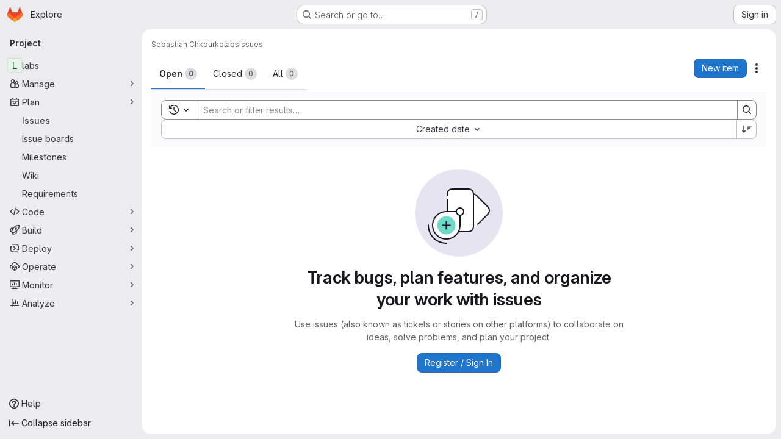

--- FILE ---
content_type: text/javascript; charset=utf-8
request_url: https://altitude.otago.ac.nz/assets/webpack/8609726f.1952df61.chunk.js
body_size: 6633
content:
(this.webpackJsonp=this.webpackJsonp||[]).push([["8609726f"],{HSGN:function(e,n,i){var t={kind:"Document",definitions:[{kind:"OperationDefinition",operation:"query",name:{kind:"Name",value:"workItemTreeQuery"},variableDefinitions:[{kind:"VariableDefinition",variable:{kind:"Variable",name:{kind:"Name",value:"id"}},type:{kind:"NonNullType",type:{kind:"NamedType",name:{kind:"Name",value:"WorkItemID"}}},directives:[]},{kind:"VariableDefinition",variable:{kind:"Variable",name:{kind:"Name",value:"pageSize"}},type:{kind:"NamedType",name:{kind:"Name",value:"Int"}},defaultValue:{kind:"IntValue",value:"100"},directives:[]},{kind:"VariableDefinition",variable:{kind:"Variable",name:{kind:"Name",value:"endCursor"}},type:{kind:"NamedType",name:{kind:"Name",value:"String"}},directives:[]}],directives:[],selectionSet:{kind:"SelectionSet",selections:[{kind:"Field",name:{kind:"Name",value:"workItem"},arguments:[{kind:"Argument",name:{kind:"Name",value:"id"},value:{kind:"Variable",name:{kind:"Name",value:"id"}}}],directives:[],selectionSet:{kind:"SelectionSet",selections:[{kind:"Field",name:{kind:"Name",value:"namespace"},arguments:[],directives:[],selectionSet:{kind:"SelectionSet",selections:[{kind:"Field",name:{kind:"Name",value:"id"},arguments:[],directives:[]},{kind:"Field",name:{kind:"Name",value:"fullName"},arguments:[],directives:[]}]}},{kind:"FragmentSpread",name:{kind:"Name",value:"WorkItemHierarchy"},directives:[]}]}}]}}],loc:{start:0,end:263}};t.loc.source={body:'#import "ee_else_ce/work_items/graphql/work_item_hierarchy.fragment.graphql"\n\nquery workItemTreeQuery($id: WorkItemID!, $pageSize: Int = 100, $endCursor: String) {\n  workItem(id: $id) {\n    namespace {\n      id\n      fullName\n    }\n    ...WorkItemHierarchy\n  }\n}\n',name:"GraphQL request",locationOffset:{line:1,column:1}};var a={};t.definitions=t.definitions.concat(i("krOs").definitions.filter((function(e){if("FragmentDefinition"!==e.kind)return!0;var n=e.name.value;return!a[n]&&(a[n]=!0,!0)})));var d={};function r(e,n){for(var i=0;i<e.definitions.length;i++){var t=e.definitions[i];if(t.name&&t.name.value==n)return t}}t.definitions.forEach((function(e){if(e.name){var n=new Set;!function e(n,i){if("FragmentSpread"===n.kind)i.add(n.name.value);else if("VariableDefinition"===n.kind){var t=n.type;"NamedType"===t.kind&&i.add(t.name.value)}n.selectionSet&&n.selectionSet.selections.forEach((function(n){e(n,i)})),n.variableDefinitions&&n.variableDefinitions.forEach((function(n){e(n,i)})),n.definitions&&n.definitions.forEach((function(n){e(n,i)}))}(e,n),d[e.name.value]=n}})),e.exports=t,e.exports.workItemTreeQuery=function(e,n){var i={kind:e.kind,definitions:[r(e,n)]};e.hasOwnProperty("loc")&&(i.loc=e.loc);var t=d[n]||new Set,a=new Set,o=new Set;for(t.forEach((function(e){o.add(e)}));o.size>0;){var l=o;o=new Set,l.forEach((function(e){a.has(e)||(a.add(e),(d[e]||new Set).forEach((function(e){o.add(e)})))}))}return a.forEach((function(n){var t=r(e,n);t&&i.definitions.push(t)})),i}(t,"workItemTreeQuery")},df6S:function(e,n,i){"use strict";i.d(n,"f",(function(){return F})),i.d(n,"g",(function(){return W})),i.d(n,"e",(function(){return T})),i.d(n,"h",(function(){return E})),i.d(n,"a",(function(){return _})),i.d(n,"b",(function(){return D})),i.d(n,"c",(function(){return C})),i.d(n,"j",(function(){return O})),i.d(n,"k",(function(){return A})),i.d(n,"d",(function(){return j})),i.d(n,"i",(function(){return U}));var t=i("VNnR"),a=i.n(t),d=i("jJDv"),r=i.n(d),o=(i("B++/"),i("z6RN"),i("47t/"),i("86Lb"),i("v2fZ"),i("ZzK0"),i("BzOf"),i("aFm2"),i("R9qC"),i("UezY"),i("hG7+"),i("3UXl"),i("iyoE"),i("byxs"),i("YSE1"),i("b+iX"),i("b9Gi")),l=i("4wgn"),s=i("w8i/"),u=i("FxFN"),m=i("3twG"),c=i("0AwG"),k=i("4UiK"),v=i("nCNE"),f=i("J6Lq"),p=i("FpZ5"),g=i.n(p),S=i("wi2E"),y=i.n(S),I=i("HSGN"),N=i.n(I);const h=function(e){var n;return Object(f.y)(null==e||null===(n=e.workspace)||void 0===n?void 0:n.workItem)},w=function(e,n){const i=e.workspace.workItem.widgets.findIndex(f.W);e.workspace.workItem.widgets[i]=n},F=function(e,n,{prepend:i=!1}={}){return n?Object(o.b)(e,(function(e){const t=h(e);if(!t.discussions)return;t.discussions.nodes.find((function(e){return e.id===n.discussion.id}))||(i?t.discussions.nodes.unshift(n.discussion):t.discussions.nodes.push(n.discussion),w(e,t))})):e},W=function(e,n){var i;if(null===(i=n.data)||void 0===i||!i.workItemNoteDeleted)return e;const t=n.data.workItemNoteDeleted,{id:a,discussionId:d,lastDiscussionNote:r}=t;return Object(o.b)(e,(function(e){const n=h(e);if(!n.discussions)return;const i=n.discussions.nodes.findIndex((function(e){return e.id===d}));if(-1!==i){if(r)n.discussions.nodes.splice(i,1);else{const e=n.discussions.nodes[i],t=e.notes.nodes.findIndex((function(e){return e.id===a}));e.notes.nodes.splice(t,1),n.discussions.nodes[i]=e}w(e,n)}}))};function b(e,n,i){if(!n.awardEmoji)return e;const{awardEmoji:t}=n;return Object(o.b)(e,(function(e){const a=h(e);a.discussions&&(a.discussions.nodes.forEach((function(e){e.notes.nodes.forEach((function(e){e.id===n.id&&i(e,t)}))})),w(e,a))}))}const T=function(e,n){return b(e,n,(function(e,n){e.awardEmoji.nodes.some((function(e){return e.name===n.name&&e.user.id===n.user.id}))||e.awardEmoji.nodes.push(n)}))},E=function(e,n){return b(e,n,(function(e,n){e.awardEmoji.nodes=e.awardEmoji.nodes.filter((function(e){return e.name!==n.name||e.user.id!==n.user.id}))}))},_=function({cache:e,id:n,workItem:i,atIndex:t=null}){const a={query:N.a,variables:{id:n}},d=e.readQuery(a);d&&e.writeQuery({...a,data:Object(o.b)(d,(function(e){const n=Object(f.r)(null==e?void 0:e.workItem);n.hasChildren=!0;const a=Object(f.s)(null==e?void 0:e.workItem)||[];a.find((function(e){return e.id===(null==i?void 0:i.id)}))||(null!==t?a.splice(t,0,i):a.unshift(i),n.hasChildren=(null==a?void 0:a.length)>0,n.count=(null==a?void 0:a.length)||0)}))})},D=function({cache:e,id:n,workItem:i,childrenIds:t}){var a;const d=Object(f.r)(i);if(!d)return;const r=e.identify({__typename:"WorkItem",id:n});if(!r)return;const o=(null===(a=d.children)||void 0===a||null===(a=a.nodes)||void 0===a?void 0:a.filter((function(e){return t.includes(e.id)})))||[];e.modify({id:r,fields:{widgets:(e=[])=>e.map((function(e){if(e.type!==v.p)return e;const n=e.children||{},i=n.nodes||[],t=i.map((function(e){return e.id})),a=o.filter((function(e){return!t.includes(e.id)})),d=a.filter((function(e){return e.state!==v.g})),r=a.filter((function(e){return e.state===v.g})),l=[...d,...i,...r];return{...e,children:{...n,nodes:l},count:l.length,hasChildren:l.length>0}}))}})},C=function({cache:e,id:n,workItem:i}){const t={query:N.a,variables:{id:n}},a=e.readQuery(t);a&&e.writeQuery({...t,data:Object(o.b)(a,(function(e){const n=Object(f.r)(null==e?void 0:e.workItem),t=Object(f.s)(null==e?void 0:e.workItem),a=t.findIndex((function(e){return e.id===i.id}));a>=0&&t.splice(a,1),n.hasChildren=(null==t?void 0:t.length)>0,n.count=(null==t?void 0:t.length)||0}))})},O=function({cache:e,fullPath:n,iid:i,workItem:t}){const a={query:g.a,variables:{fullPath:n,iid:i}},d=e.readQuery(a);d&&e.writeQuery({...a,data:Object(o.b)(d,(function(e){var n;const i=Object(f.s)(null===(n=e.workspace)||void 0===n?void 0:n.workItem),a=i.findIndex((function(e){return e.id===t.id}));a>=0&&i.splice(a,1)}))})},A=function({cache:e,fullPath:n,iid:i,todos:t}){const a={query:g.a,variables:{fullPath:n,iid:i}},d=e.readQuery(a);if(!d)return;const r=Object(o.b)(d,(function(e){Object(f.j)(e.workspace.workItem).currentUserTodos.nodes=t}));e.writeQuery({...a,data:r})},j=function({fullPath:e,context:n,widgetDefinitions:i,workItemType:t,workItemTypeId:d,workItemTypeIconName:o,relatedItemId:p,workItemTitle:S="",workItemDescription:y="",confidential:I=!1}){var N,h,w,F,W,b,T,E,_;const D=[v.x,v.j,v.r,v.z,v.t,v.q,v.w,v.v,v.o,v.s,v.k,v.m,v.p,v.y,v.u,v.l];if(!i)return;const C=Object(c.g)(t.split("_").join(" ")),O=Object(u.c)(l.O,null===(N=gon)||void 0===N?void 0:N.current_user_id),A=Object(m.o)(),j=S.trim().length>0,U=y.trim().length>0,L=Object(f.N)({fullPath:e,context:n,workItemType:t,relatedItemId:p}),H=Object(k.c)(L),P=JSON.parse(Object(k.c)(L)),V=[],q=function({workItemAttributesWrapperOrder:e,widgetDefinitions:n,fullPath:i,context:t,workItemType:a,relatedItemId:d,isValidWorkItemDescription:r,workItemDescription:o=""}){var l;const s=Object(f.O)({fullPath:i,context:t,relatedItemId:d}),u=Object(f.N)({fullPath:i,context:t,workItemType:a,relatedItemId:d}),m=Object(f.S)(JSON.parse(Object(k.c)(u)))||{},c=JSON.parse(Object(k.c)(s))||{},p=(null==n?void 0:n.flatMap((function(e){return e.type})))||[],g=c.TITLE||"",S=(null===(l=c[v.n])||void 0===l?void 0:l.description)||null,y=[];return y.push({type:v.n,description:r?o:S,descriptionHtml:"",lastEditedAt:null,lastEditedBy:null,taskCompletionStatus:null,__typename:"WorkItemWidgetDescription"}),e.forEach((function(e){if(p.includes(e)){if(e===v.j){var i;const e=n.find((function(e){return e.type===v.j}));y.push({type:"ASSIGNEES",allowsMultipleAssignees:e.allowsMultipleAssignees||!1,canInviteMembers:e.canInviteMembers||!1,assignees:{nodes:c[v.j]&&(null===(i=c[v.j])||void 0===i?void 0:i.assignees.nodes)||[],__typename:"UserCoreConnection"},__typename:"WorkItemWidgetAssignees"})}var t,a,d,r,o;if(e===v.s&&y.push({type:v.s,blockingCount:0,blockedByCount:0,linkedItems:{nodes:[]},__typename:"WorkItemWidgetLinkedItems"}),e===v.l)y.push({type:"CRM_CONTACTS",contactsAvailable:!1,contacts:{nodes:c[v.l]&&(null===(t=c[v.l])||void 0===t?void 0:t.contacts.nodes)||[],__typename:"CustomerRelationsContactConnection"},__typename:"WorkItemWidgetCrmContacts"});if(e===v.r){var l;const e=n.find((function(e){return e.type===v.r}));y.push({type:"LABELS",allowsScopedLabels:e.allowsScopedLabels,labels:{nodes:c[v.r]&&(null===(l=c[v.r])||void 0===l?void 0:l.labels.nodes)||[],__typename:"LabelConnection"},__typename:"WorkItemWidgetLabels"})}if(e===v.z){var s;const e=n.find((function(e){return e.type===v.z}));y.push({type:"WEIGHT",weight:c[v.z]&&(null===(s=c[v.z])||void 0===s?void 0:s.weight)||null,rolledUpWeight:null,rolledUpCompletedWeight:null,widgetDefinition:{editable:null==e?void 0:e.editable,rollUp:null==e?void 0:e.rollUp},__typename:"WorkItemWidgetWeight"})}if(e===v.t)y.push({type:"MILESTONE",milestone:c[v.t]&&(null===(a=c[v.t])||void 0===a?void 0:a.milestone)||null,projectMilestone:!1,__typename:"WorkItemWidgetMilestone"});if(e===v.q)y.push({iteration:c[v.q]&&(null===(d=c[v.q])||void 0===d?void 0:d.iteration)||null,type:"ITERATION",__typename:"WorkItemWidgetIteration"});if(e===v.w){const e=c[v.w]||{};y.push({type:"START_AND_DUE_DATE",dueDate:(null==e?void 0:e.dueDate)||null,startDate:(null==e?void 0:e.startDate)||null,isFixed:(null==e?void 0:e.isFixed)||!1,rollUp:!1,__typename:"WorkItemWidgetStartAndDueDate"})}if(e===v.v&&y.push({type:"PROGRESS",progress:null,updatedAt:null,__typename:"WorkItemWidgetProgress"}),e===v.o)y.push({type:"HEALTH_STATUS",healthStatus:c[v.o]&&(null===(r=c[v.o])||void 0===r?void 0:r.healthStatus)||null,rolledUpHealthStatus:[],__typename:"WorkItemWidgetHealthStatus"});if(e===v.k)y.push({type:"COLOR",color:c[v.k]&&(null===(o=c[v.k])||void 0===o?void 0:o.color)||"#1068bf",textColor:"#FFFFFF",__typename:"WorkItemWidgetColor"});if(e===v.x){var u;const{defaultOpenStatus:e}=n.find((function(e){return e.type===v.x}));y.push({type:"STATUS",status:c[v.x]&&(null===(u=c[v.x])||void 0===u?void 0:u.status)||e,__typename:"WorkItemWidgetStatus"})}if(e===v.p){var k,f;const e=(null===(k=c[v.p])||void 0===k?void 0:k.parent)||null,i=(null===(f=m[v.p])||void 0===f?void 0:f.parent)||null;let t=m[v.p]?i:null;if(e){var g;t=((null===(g=n.find((function(e){return e.type===v.p})))||void 0===g||null===(g=g.allowedParentTypes)||void 0===g?void 0:g.nodes)||[]).some((function(n){return n.id===e.workItemType.id}))?e:i}y.push({type:"HIERARCHY",hasChildren:!1,hasParent:!1,parent:t,depthLimitReachedByType:[],rolledUpCountsByType:[],children:{nodes:[],__typename:"WorkItemConnection"},__typename:"WorkItemWidgetHierarchy"})}if(e===v.y&&y.push({type:"TIME_TRACKING",timeEstimate:0,humanReadableAttributes:{timeEstimate:""},timelogs:{nodes:[],__typename:"WorkItemTimelogConnection"},totalTimeSpent:0,__typename:"WorkItemWidgetTimeTracking"}),e===v.m){var S,I,N;const e=n.find((function(e){return e.type===v.m})),i=e.customFieldValues,t=null===(S=c[v.m])||void 0===S?void 0:S.customFieldValues,a=(null===(I=m[v.m])||void 0===I?void 0:I.customFieldValues)||[];let d=m[v.m]?a:null!==(N=null==e?void 0:e.customFieldValues)&&void 0!==N?N:[];t&&i&&(d=i.map((function(e){const n=t.find((function(n){return n.customField.id===e.customField.id})),i=a.find((function(n){return n.customField.id===e.customField.id}));let d={};return null!=n&&n.selectedOptions||null!=i&&i.selectedOptions?d={selectedOptions:(null==n?void 0:n.selectedOptions)||(null==i?void 0:i.selectedOptions)}:(null!=n&&n.value||null!=i&&i.value)&&(d={value:(null==n?void 0:n.value)||(null==i?void 0:i.value)}),Object.keys(d).length?{...e,...d}:{...e}}))),y.push({type:v.m,customFieldValues:d,__typename:"WorkItemWidgetCustomFields"})}}})),{draftTitle:g,draftDescription:S,widgets:y}}({workItemAttributesWrapperOrder:D,widgetDefinitions:i,fullPath:e,context:n,workItemType:t,isValidWorkItemDescription:U,workItemDescription:y,relatedItemId:p}),{draftTitle:R}=q;V.push(...q.widgets);const B=Object(f.bb)(e,t),x=r()(null==P||null===(h=P.workspace)||void 0===h||null===(h=h.workItem)||void 0===h?void 0:h.widgets,"type")||[],M=r()(V,"type")||[],G=a()(x.sort(),M.sort());(null==P||null===(w=P.workspace)||void 0===w?void 0:w.workItem)&&H&&(null==P||null===(F=P.workspace)||void 0===F?void 0:F.workItem)&&G||Object(k.a)(L),s.a.clients.defaultClient.cache.writeQuery({query:g.a,variables:{fullPath:B,iid:v.f},data:{workspace:{id:B,workItem:{id:Object(f.cb)(t),iid:v.f,archived:!1,hidden:!1,imported:!1,title:j?S:R,titleHtml:null,state:"OPEN",description:null,confidential:I,createdAt:null,updatedAt:null,closedAt:null,webUrl:A+"/groups/gitlab-org/-/work_items/new",reference:"",createNoteEmail:null,movedToWorkItemUrl:null,duplicatedToWorkItemUrl:null,promotedToEpicUrl:null,showPlanUpgradePromotion:!1,userDiscussionsCount:0,project:null,namespace:{id:B,fullPath:e,name:B,fullName:B,webUrl:B,__typename:"Namespace"},author:{id:O,avatarUrl:null===(W=gon)||void 0===W?void 0:W.current_user_avatar_url,username:null===(b=gon)||void 0===b?void 0:b.current_username,name:null===(T=gon)||void 0===T?void 0:T.current_user_fullname,webUrl:`${A}/${null===(E=gon)||void 0===E?void 0:E.current_username}`,webPath:"/"+(null===(_=gon)||void 0===_?void 0:_.current_username),__typename:"UserCore"},workItemType:{id:d||"mock-work-item-type-id",name:C,iconName:o,__typename:"WorkItemType"},userPermissions:v.C,commentTemplatesPaths:[],widgets:V,__typename:"WorkItem"},__typename:"Namespace"}}})},U=function({cache:e,parentId:n,workItemType:i,isClosing:t}){if(!n)return null;const a=e.readQuery({query:y.a,variables:{id:n}});if(!a)return null;const d=Object(o.b)(a,(function(e){const n=Object(f.r)(e.workItem).rolledUpCountsByType.find((function(e){return e.workItemType.name===i}));t?(n.countsByState.closed+=1,n.countsByState.opened-=1):(n.countsByState.closed-=1,n.countsByState.opened+=1)}));return e.writeQuery({query:y.a,variables:{id:n},data:d}),d}},jJDv:function(e,n,i){var t=i("90g9"),a=i("nHTl"),d=i("QwWC"),r=i("P/Kr");e.exports=function(e,n){return(r(e)?t:d)(e,a(n,3))}},krOs:function(e,n,i){var t={kind:"Document",definitions:[{kind:"FragmentDefinition",name:{kind:"Name",value:"WorkItemHierarchy"},typeCondition:{kind:"NamedType",name:{kind:"Name",value:"WorkItem"}},directives:[],selectionSet:{kind:"SelectionSet",selections:[{kind:"Field",name:{kind:"Name",value:"id"},arguments:[],directives:[]},{kind:"Field",name:{kind:"Name",value:"workItemType"},arguments:[],directives:[],selectionSet:{kind:"SelectionSet",selections:[{kind:"Field",name:{kind:"Name",value:"id"},arguments:[],directives:[]},{kind:"Field",name:{kind:"Name",value:"name"},arguments:[],directives:[]},{kind:"Field",name:{kind:"Name",value:"iconName"},arguments:[],directives:[]}]}},{kind:"Field",name:{kind:"Name",value:"title"},arguments:[],directives:[]},{kind:"Field",name:{kind:"Name",value:"confidential"},arguments:[],directives:[]},{kind:"Field",name:{kind:"Name",value:"userPermissions"},arguments:[],directives:[],selectionSet:{kind:"SelectionSet",selections:[{kind:"Field",name:{kind:"Name",value:"updateWorkItem"},arguments:[],directives:[]},{kind:"Field",name:{kind:"Name",value:"adminParentLink"},arguments:[],directives:[]},{kind:"Field",name:{kind:"Name",value:"setWorkItemMetadata"},arguments:[],directives:[]}]}},{kind:"Field",name:{kind:"Name",value:"widgets"},arguments:[{kind:"Argument",name:{kind:"Name",value:"onlyTypes"},value:{kind:"ListValue",values:[{kind:"EnumValue",value:"HIERARCHY"}]}}],directives:[],selectionSet:{kind:"SelectionSet",selections:[{kind:"InlineFragment",typeCondition:{kind:"NamedType",name:{kind:"Name",value:"WorkItemWidgetHierarchy"}},directives:[],selectionSet:{kind:"SelectionSet",selections:[{kind:"Field",name:{kind:"Name",value:"type"},arguments:[],directives:[]},{kind:"Field",name:{kind:"Name",value:"hasChildren"},arguments:[],directives:[]},{kind:"Field",name:{kind:"Name",value:"hasParent"},arguments:[],directives:[]},{kind:"Field",name:{kind:"Name",value:"depthLimitReachedByType"},arguments:[],directives:[],selectionSet:{kind:"SelectionSet",selections:[{kind:"Field",name:{kind:"Name",value:"workItemType"},arguments:[],directives:[],selectionSet:{kind:"SelectionSet",selections:[{kind:"Field",name:{kind:"Name",value:"id"},arguments:[],directives:[]},{kind:"Field",name:{kind:"Name",value:"name"},arguments:[],directives:[]}]}},{kind:"Field",name:{kind:"Name",value:"depthLimitReached"},arguments:[],directives:[]}]}},{kind:"Field",name:{kind:"Name",value:"rolledUpCountsByType"},arguments:[],directives:[],selectionSet:{kind:"SelectionSet",selections:[{kind:"Field",name:{kind:"Name",value:"countsByState"},arguments:[],directives:[],selectionSet:{kind:"SelectionSet",selections:[{kind:"Field",name:{kind:"Name",value:"opened"},arguments:[],directives:[]},{kind:"Field",name:{kind:"Name",value:"all"},arguments:[],directives:[]},{kind:"Field",name:{kind:"Name",value:"closed"},arguments:[],directives:[]}]}},{kind:"Field",name:{kind:"Name",value:"workItemType"},arguments:[],directives:[],selectionSet:{kind:"SelectionSet",selections:[{kind:"Field",name:{kind:"Name",value:"id"},arguments:[],directives:[]},{kind:"Field",name:{kind:"Name",value:"name"},arguments:[],directives:[]},{kind:"Field",name:{kind:"Name",value:"iconName"},arguments:[],directives:[]}]}}]}},{kind:"Field",name:{kind:"Name",value:"parent"},arguments:[],directives:[],selectionSet:{kind:"SelectionSet",selections:[{kind:"Field",name:{kind:"Name",value:"id"},arguments:[],directives:[]}]}},{kind:"Field",name:{kind:"Name",value:"children"},arguments:[{kind:"Argument",name:{kind:"Name",value:"first"},value:{kind:"Variable",name:{kind:"Name",value:"pageSize"}}},{kind:"Argument",name:{kind:"Name",value:"after"},value:{kind:"Variable",name:{kind:"Name",value:"endCursor"}}}],directives:[],selectionSet:{kind:"SelectionSet",selections:[{kind:"Field",name:{kind:"Name",value:"pageInfo"},arguments:[],directives:[],selectionSet:{kind:"SelectionSet",selections:[{kind:"FragmentSpread",name:{kind:"Name",value:"PageInfo"},directives:[]}]}},{kind:"Field",name:{kind:"Name",value:"count"},arguments:[],directives:[]},{kind:"Field",name:{kind:"Name",value:"nodes"},arguments:[],directives:[],selectionSet:{kind:"SelectionSet",selections:[{kind:"Field",name:{kind:"Name",value:"id"},arguments:[],directives:[]},{kind:"Field",name:{kind:"Name",value:"iid"},arguments:[],directives:[]},{kind:"Field",name:{kind:"Name",value:"confidential"},arguments:[],directives:[]},{kind:"Field",name:{kind:"Name",value:"workItemType"},arguments:[],directives:[],selectionSet:{kind:"SelectionSet",selections:[{kind:"Field",name:{kind:"Name",value:"id"},arguments:[],directives:[]},{kind:"Field",name:{kind:"Name",value:"name"},arguments:[],directives:[]},{kind:"Field",name:{kind:"Name",value:"iconName"},arguments:[],directives:[]}]}},{kind:"Field",name:{kind:"Name",value:"namespace"},arguments:[],directives:[],selectionSet:{kind:"SelectionSet",selections:[{kind:"Field",name:{kind:"Name",value:"id"},arguments:[],directives:[]},{kind:"Field",name:{kind:"Name",value:"fullPath"},arguments:[],directives:[]},{kind:"Field",name:{kind:"Name",value:"name"},arguments:[],directives:[]}]}},{kind:"Field",name:{kind:"Name",value:"title"},arguments:[],directives:[]},{kind:"Field",name:{kind:"Name",value:"state"},arguments:[],directives:[]},{kind:"Field",name:{kind:"Name",value:"createdAt"},arguments:[],directives:[]},{kind:"Field",name:{kind:"Name",value:"closedAt"},arguments:[],directives:[]},{kind:"Field",name:{kind:"Name",value:"webUrl"},arguments:[],directives:[]},{kind:"Field",name:{kind:"Name",value:"reference"},arguments:[{kind:"Argument",name:{kind:"Name",value:"full"},value:{kind:"BooleanValue",value:!0}}],directives:[]},{kind:"Field",name:{kind:"Name",value:"widgets"},arguments:[{kind:"Argument",name:{kind:"Name",value:"onlyTypes"},value:{kind:"ListValue",values:[{kind:"EnumValue",value:"HIERARCHY"},{kind:"EnumValue",value:"ASSIGNEES"},{kind:"EnumValue",value:"LABELS"},{kind:"EnumValue",value:"LINKED_ITEMS"},{kind:"EnumValue",value:"MILESTONE"},{kind:"EnumValue",value:"HEALTH_STATUS"},{kind:"EnumValue",value:"ITERATION"},{kind:"EnumValue",value:"START_AND_DUE_DATE"},{kind:"EnumValue",value:"STATUS"},{kind:"EnumValue",value:"PROGRESS"},{kind:"EnumValue",value:"WEIGHT"}]}}],directives:[],selectionSet:{kind:"SelectionSet",selections:[{kind:"InlineFragment",typeCondition:{kind:"NamedType",name:{kind:"Name",value:"WorkItemWidgetHierarchy"}},directives:[],selectionSet:{kind:"SelectionSet",selections:[{kind:"Field",name:{kind:"Name",value:"type"},arguments:[],directives:[]},{kind:"Field",name:{kind:"Name",value:"hasChildren"},arguments:[],directives:[]},{kind:"Field",name:{kind:"Name",value:"rolledUpCountsByType"},arguments:[],directives:[],selectionSet:{kind:"SelectionSet",selections:[{kind:"Field",name:{kind:"Name",value:"countsByState"},arguments:[],directives:[],selectionSet:{kind:"SelectionSet",selections:[{kind:"Field",name:{kind:"Name",value:"all"},arguments:[],directives:[]},{kind:"Field",name:{kind:"Name",value:"closed"},arguments:[],directives:[]}]}},{kind:"Field",name:{kind:"Name",value:"workItemType"},arguments:[],directives:[],selectionSet:{kind:"SelectionSet",selections:[{kind:"Field",name:{kind:"Name",value:"id"},arguments:[],directives:[]},{kind:"Field",name:{kind:"Name",value:"name"},arguments:[],directives:[]},{kind:"Field",name:{kind:"Name",value:"iconName"},arguments:[],directives:[]}]}}]}}]}},{kind:"FragmentSpread",name:{kind:"Name",value:"WorkItemMetadataWidgets"},directives:[]}]}}]}}]}}]}}]}}]}}],loc:{start:0,end:2112}};t.loc.source={body:'#import "~/graphql_shared/fragments/page_info.fragment.graphql"\n#import "ee_else_ce/work_items/graphql/work_item_metadata_widgets.fragment.graphql"\n\nfragment WorkItemHierarchy on WorkItem {\n  id\n  workItemType {\n    id\n    name\n    iconName\n  }\n  title\n  confidential\n  userPermissions {\n    updateWorkItem\n    adminParentLink\n    setWorkItemMetadata\n  }\n  widgets(onlyTypes: [HIERARCHY]) {\n    ... on WorkItemWidgetHierarchy {\n      type\n      hasChildren\n      hasParent\n      depthLimitReachedByType {\n        workItemType {\n          id\n          name\n        }\n        depthLimitReached\n      }\n      rolledUpCountsByType {\n        countsByState {\n          opened\n          all\n          closed\n        }\n        workItemType {\n          id\n          name\n          iconName\n        }\n      }\n      parent {\n        id\n      }\n      children(first: $pageSize, after: $endCursor) {\n        pageInfo {\n          ...PageInfo\n        }\n        count\n        nodes {\n          id\n          iid\n          confidential\n          workItemType {\n            id\n            name\n            iconName\n          }\n          namespace {\n            id\n            fullPath\n            name\n          }\n          title\n          state\n          createdAt\n          closedAt\n          webUrl\n          reference(full: true)\n          widgets(\n            onlyTypes: [\n              HIERARCHY\n              ASSIGNEES\n              LABELS\n              LINKED_ITEMS\n              MILESTONE\n              HEALTH_STATUS\n              ITERATION\n              START_AND_DUE_DATE\n              STATUS\n              PROGRESS\n              WEIGHT\n            ]\n          ) {\n            ... on WorkItemWidgetHierarchy {\n              type\n              hasChildren\n              rolledUpCountsByType {\n                countsByState {\n                  all\n                  closed\n                }\n                workItemType {\n                  id\n                  name\n                  iconName\n                }\n              }\n            }\n            ...WorkItemMetadataWidgets\n          }\n        }\n      }\n    }\n  }\n}\n',name:"GraphQL request",locationOffset:{line:1,column:1}};var a={};function d(e){return e.filter((function(e){if("FragmentDefinition"!==e.kind)return!0;var n=e.name.value;return!a[n]&&(a[n]=!0,!0)}))}t.definitions=t.definitions.concat(d(i("5wtN").definitions)),t.definitions=t.definitions.concat(d(i("vGZc").definitions));var r={};function o(e,n){for(var i=0;i<e.definitions.length;i++){var t=e.definitions[i];if(t.name&&t.name.value==n)return t}}t.definitions.forEach((function(e){if(e.name){var n=new Set;!function e(n,i){if("FragmentSpread"===n.kind)i.add(n.name.value);else if("VariableDefinition"===n.kind){var t=n.type;"NamedType"===t.kind&&i.add(t.name.value)}n.selectionSet&&n.selectionSet.selections.forEach((function(n){e(n,i)})),n.variableDefinitions&&n.variableDefinitions.forEach((function(n){e(n,i)})),n.definitions&&n.definitions.forEach((function(n){e(n,i)}))}(e,n),r[e.name.value]=n}})),e.exports=t,e.exports.WorkItemHierarchy=function(e,n){var i={kind:e.kind,definitions:[o(e,n)]};e.hasOwnProperty("loc")&&(i.loc=e.loc);var t=r[n]||new Set,a=new Set,d=new Set;for(t.forEach((function(e){d.add(e)}));d.size>0;){var l=d;d=new Set,l.forEach((function(e){a.has(e)||(a.add(e),(r[e]||new Set).forEach((function(e){d.add(e)})))}))}return a.forEach((function(n){var t=o(e,n);t&&i.definitions.push(t)})),i}(t,"WorkItemHierarchy")},vGZc:function(e,n,i){var t={kind:"Document",definitions:[{kind:"FragmentDefinition",name:{kind:"Name",value:"WorkItemMetadataWidgets"},typeCondition:{kind:"NamedType",name:{kind:"Name",value:"WorkItemWidget"}},directives:[],selectionSet:{kind:"SelectionSet",selections:[{kind:"Field",name:{kind:"Name",value:"type"},arguments:[],directives:[]},{kind:"InlineFragment",typeCondition:{kind:"NamedType",name:{kind:"Name",value:"WorkItemWidgetStartAndDueDate"}},directives:[],selectionSet:{kind:"SelectionSet",selections:[{kind:"Field",name:{kind:"Name",value:"dueDate"},arguments:[],directives:[]},{kind:"Field",name:{kind:"Name",value:"startDate"},arguments:[],directives:[]}]}},{kind:"InlineFragment",typeCondition:{kind:"NamedType",name:{kind:"Name",value:"WorkItemWidgetWeight"}},directives:[],selectionSet:{kind:"SelectionSet",selections:[{kind:"Field",name:{kind:"Name",value:"weight"},arguments:[],directives:[]},{kind:"Field",name:{kind:"Name",value:"rolledUpWeight"},arguments:[],directives:[]},{kind:"Field",name:{kind:"Name",value:"widgetDefinition"},arguments:[],directives:[],selectionSet:{kind:"SelectionSet",selections:[{kind:"Field",name:{kind:"Name",value:"editable"},arguments:[],directives:[]},{kind:"Field",name:{kind:"Name",value:"rollUp"},arguments:[],directives:[]}]}}]}},{kind:"InlineFragment",typeCondition:{kind:"NamedType",name:{kind:"Name",value:"WorkItemWidgetProgress"}},directives:[],selectionSet:{kind:"SelectionSet",selections:[{kind:"Field",name:{kind:"Name",value:"progress"},arguments:[],directives:[]},{kind:"Field",name:{kind:"Name",value:"updatedAt"},arguments:[],directives:[]}]}},{kind:"InlineFragment",typeCondition:{kind:"NamedType",name:{kind:"Name",value:"WorkItemWidgetHealthStatus"}},directives:[],selectionSet:{kind:"SelectionSet",selections:[{kind:"Field",name:{kind:"Name",value:"healthStatus"},arguments:[],directives:[]},{kind:"Field",name:{kind:"Name",value:"rolledUpHealthStatus"},arguments:[],directives:[],selectionSet:{kind:"SelectionSet",selections:[{kind:"Field",name:{kind:"Name",value:"count"},arguments:[],directives:[]},{kind:"Field",name:{kind:"Name",value:"healthStatus"},arguments:[],directives:[]}]}}]}},{kind:"InlineFragment",typeCondition:{kind:"NamedType",name:{kind:"Name",value:"WorkItemWidgetMilestone"}},directives:[],selectionSet:{kind:"SelectionSet",selections:[{kind:"Field",name:{kind:"Name",value:"milestone"},arguments:[],directives:[],selectionSet:{kind:"SelectionSet",selections:[{kind:"FragmentSpread",name:{kind:"Name",value:"MilestoneFragment"},directives:[]}]}}]}},{kind:"InlineFragment",typeCondition:{kind:"NamedType",name:{kind:"Name",value:"WorkItemWidgetAssignees"}},directives:[],selectionSet:{kind:"SelectionSet",selections:[{kind:"Field",name:{kind:"Name",value:"allowsMultipleAssignees"},arguments:[],directives:[]},{kind:"Field",name:{kind:"Name",value:"canInviteMembers"},arguments:[],directives:[]},{kind:"Field",name:{kind:"Name",value:"assignees"},arguments:[],directives:[],selectionSet:{kind:"SelectionSet",selections:[{kind:"Field",name:{kind:"Name",value:"nodes"},arguments:[],directives:[],selectionSet:{kind:"SelectionSet",selections:[{kind:"FragmentSpread",name:{kind:"Name",value:"User"},directives:[]}]}}]}}]}},{kind:"InlineFragment",typeCondition:{kind:"NamedType",name:{kind:"Name",value:"WorkItemWidgetLabels"}},directives:[],selectionSet:{kind:"SelectionSet",selections:[{kind:"Field",name:{kind:"Name",value:"allowsScopedLabels"},arguments:[],directives:[]},{kind:"Field",name:{kind:"Name",value:"labels"},arguments:[],directives:[],selectionSet:{kind:"SelectionSet",selections:[{kind:"Field",name:{kind:"Name",value:"nodes"},arguments:[],directives:[],selectionSet:{kind:"SelectionSet",selections:[{kind:"FragmentSpread",name:{kind:"Name",value:"Label"},directives:[]}]}}]}}]}},{kind:"InlineFragment",typeCondition:{kind:"NamedType",name:{kind:"Name",value:"WorkItemWidgetLinkedItems"}},directives:[],selectionSet:{kind:"SelectionSet",selections:[{kind:"Field",name:{kind:"Name",value:"blockedByCount"},arguments:[],directives:[]},{kind:"Field",name:{kind:"Name",value:"blockingCount"},arguments:[],directives:[]}]}},{kind:"InlineFragment",typeCondition:{kind:"NamedType",name:{kind:"Name",value:"WorkItemWidgetIteration"}},directives:[],selectionSet:{kind:"SelectionSet",selections:[{kind:"Field",name:{kind:"Name",value:"iteration"},arguments:[],directives:[],selectionSet:{kind:"SelectionSet",selections:[{kind:"Field",name:{kind:"Name",value:"id"},arguments:[],directives:[]},{kind:"Field",name:{kind:"Name",value:"title"},arguments:[],directives:[]},{kind:"Field",name:{kind:"Name",value:"startDate"},arguments:[],directives:[]},{kind:"Field",name:{kind:"Name",value:"dueDate"},arguments:[],directives:[]},{kind:"Field",name:{kind:"Name",value:"webUrl"},arguments:[],directives:[]},{kind:"Field",name:{kind:"Name",value:"iterationCadence"},arguments:[],directives:[],selectionSet:{kind:"SelectionSet",selections:[{kind:"Field",name:{kind:"Name",value:"id"},arguments:[],directives:[]},{kind:"Field",name:{kind:"Name",value:"title"},arguments:[],directives:[]}]}}]}}]}},{kind:"InlineFragment",typeCondition:{kind:"NamedType",name:{kind:"Name",value:"WorkItemWidgetStatus"}},directives:[],selectionSet:{kind:"SelectionSet",selections:[{kind:"Field",name:{kind:"Name",value:"status"},arguments:[],directives:[],selectionSet:{kind:"SelectionSet",selections:[{kind:"FragmentSpread",name:{kind:"Name",value:"WorkItemStatusFragment"},directives:[]}]}}]}}]}}],loc:{start:0,end:1370}};t.loc.source={body:'#import "~/graphql_shared/fragments/label.fragment.graphql"\n#import "~/graphql_shared/fragments/user.fragment.graphql"\n#import "~/work_items/graphql/milestone.fragment.graphql"\n#import "./work_item_status.fragment.graphql"\n\nfragment WorkItemMetadataWidgets on WorkItemWidget {\n  type\n  ... on WorkItemWidgetStartAndDueDate {\n    dueDate\n    startDate\n  }\n  ... on WorkItemWidgetWeight {\n    weight\n    rolledUpWeight\n    widgetDefinition {\n      editable\n      rollUp\n    }\n  }\n  ... on WorkItemWidgetProgress {\n    progress\n    updatedAt\n  }\n  ... on WorkItemWidgetHealthStatus {\n    healthStatus\n    rolledUpHealthStatus {\n      count\n      healthStatus\n    }\n  }\n  ... on WorkItemWidgetMilestone {\n    milestone {\n      ...MilestoneFragment\n    }\n  }\n  ... on WorkItemWidgetAssignees {\n    allowsMultipleAssignees\n    canInviteMembers\n    assignees {\n      nodes {\n        ...User\n      }\n    }\n  }\n  ... on WorkItemWidgetLabels {\n    allowsScopedLabels\n    labels {\n      nodes {\n        ...Label\n      }\n    }\n  }\n  ... on WorkItemWidgetLinkedItems {\n    blockedByCount\n    blockingCount\n  }\n  ... on WorkItemWidgetIteration {\n    iteration {\n      id\n      title\n      startDate\n      dueDate\n      webUrl\n      iterationCadence {\n        id\n        title\n      }\n    }\n  }\n\n  ... on WorkItemWidgetStatus {\n    status {\n      ...WorkItemStatusFragment\n    }\n  }\n}\n',name:"GraphQL request",locationOffset:{line:1,column:1}};var a={};function d(e){return e.filter((function(e){if("FragmentDefinition"!==e.kind)return!0;var n=e.name.value;return!a[n]&&(a[n]=!0,!0)}))}t.definitions=t.definitions.concat(d(i("30z/").definitions)),t.definitions=t.definitions.concat(d(i("aBoS").definitions)),t.definitions=t.definitions.concat(d(i("1/Nw").definitions)),t.definitions=t.definitions.concat(d(i("1NmE").definitions));var r={};function o(e,n){for(var i=0;i<e.definitions.length;i++){var t=e.definitions[i];if(t.name&&t.name.value==n)return t}}t.definitions.forEach((function(e){if(e.name){var n=new Set;!function e(n,i){if("FragmentSpread"===n.kind)i.add(n.name.value);else if("VariableDefinition"===n.kind){var t=n.type;"NamedType"===t.kind&&i.add(t.name.value)}n.selectionSet&&n.selectionSet.selections.forEach((function(n){e(n,i)})),n.variableDefinitions&&n.variableDefinitions.forEach((function(n){e(n,i)})),n.definitions&&n.definitions.forEach((function(n){e(n,i)}))}(e,n),r[e.name.value]=n}})),e.exports=t,e.exports.WorkItemMetadataWidgets=function(e,n){var i={kind:e.kind,definitions:[o(e,n)]};e.hasOwnProperty("loc")&&(i.loc=e.loc);var t=r[n]||new Set,a=new Set,d=new Set;for(t.forEach((function(e){d.add(e)}));d.size>0;){var l=d;d=new Set,l.forEach((function(e){a.has(e)||(a.add(e),(r[e]||new Set).forEach((function(e){d.add(e)})))}))}return a.forEach((function(n){var t=o(e,n);t&&i.definitions.push(t)})),i}(t,"WorkItemMetadataWidgets")},wi2E:function(e,n,i){var t={kind:"Document",definitions:[{kind:"OperationDefinition",operation:"query",name:{kind:"Name",value:"workItemById"},variableDefinitions:[{kind:"VariableDefinition",variable:{kind:"Variable",name:{kind:"Name",value:"id"}},type:{kind:"NonNullType",type:{kind:"NamedType",name:{kind:"Name",value:"WorkItemID"}}},directives:[]}],directives:[],selectionSet:{kind:"SelectionSet",selections:[{kind:"Field",name:{kind:"Name",value:"workItem"},arguments:[{kind:"Argument",name:{kind:"Name",value:"id"},value:{kind:"Variable",name:{kind:"Name",value:"id"}}}],directives:[],selectionSet:{kind:"SelectionSet",selections:[{kind:"FragmentSpread",name:{kind:"Name",value:"WorkItem"},directives:[]}]}}]}}],loc:{start:0,end:151}};t.loc.source={body:'#import "ee_else_ce/work_items/graphql/work_item.fragment.graphql"\n\nquery workItemById($id: WorkItemID!) {\n  workItem(id: $id) {\n    ...WorkItem\n  }\n}\n',name:"GraphQL request",locationOffset:{line:1,column:1}};var a={};t.definitions=t.definitions.concat(i("jh96").definitions.filter((function(e){if("FragmentDefinition"!==e.kind)return!0;var n=e.name.value;return!a[n]&&(a[n]=!0,!0)})));var d={};function r(e,n){for(var i=0;i<e.definitions.length;i++){var t=e.definitions[i];if(t.name&&t.name.value==n)return t}}t.definitions.forEach((function(e){if(e.name){var n=new Set;!function e(n,i){if("FragmentSpread"===n.kind)i.add(n.name.value);else if("VariableDefinition"===n.kind){var t=n.type;"NamedType"===t.kind&&i.add(t.name.value)}n.selectionSet&&n.selectionSet.selections.forEach((function(n){e(n,i)})),n.variableDefinitions&&n.variableDefinitions.forEach((function(n){e(n,i)})),n.definitions&&n.definitions.forEach((function(n){e(n,i)}))}(e,n),d[e.name.value]=n}})),e.exports=t,e.exports.workItemById=function(e,n){var i={kind:e.kind,definitions:[r(e,n)]};e.hasOwnProperty("loc")&&(i.loc=e.loc);var t=d[n]||new Set,a=new Set,o=new Set;for(t.forEach((function(e){o.add(e)}));o.size>0;){var l=o;o=new Set,l.forEach((function(e){a.has(e)||(a.add(e),(d[e]||new Set).forEach((function(e){o.add(e)})))}))}return a.forEach((function(n){var t=r(e,n);t&&i.definitions.push(t)})),i}(t,"workItemById")}}]);
//# sourceMappingURL=8609726f.1952df61.chunk.js.map

--- FILE ---
content_type: text/javascript; charset=utf-8
request_url: https://altitude.otago.ac.nz/assets/webpack/commons-pages.admin.topics.edit-pages.admin.topics.new-pages.groups.comment_templates-pages.groups.e-4acd9bd2.6511916f.chunk.js
body_size: 5861
content:
(this.webpackJsonp=this.webpackJsonp||[]).push([["commons-pages.admin.topics.edit-pages.admin.topics.new-pages.groups.comment_templates-pages.groups.e-4acd9bd2"],{JTix:function(e,t,o){"use strict";o("UezY"),o("z6RN"),o("hG7+");var i=o("lCTV"),n=o("XGVf"),r=o("oCX2"),a=o("iPR/"),s=o("CbCZ"),d=o("hvGG"),l=o("L78D"),u=o("Q5rj"),c=o("ygVz"),p=o("RoRO"),m=o.n(p),h=o("nX46"),f=o.n(h),g=o("Mp8J"),v=o("FxFN"),w=o("4wgn"),b=o("tXF7"),y=o("0ENF"),k={name:"MarkdownComposer",apollo:{$subscribe:{composer:{query:f.a,variables(){return{resourceId:this.resourceId,userId:this.userId,htmlResponse:!0,clientSubscriptionId:this.composerSubscriptionID}},result({data:e}){if(!e.aiCompletionResponse)return;const{content:t,contentHtml:o}=e.aiCompletionResponse;this.aiContentPreview=t,this.aiContentPreviewHTML=o,this.aiContentPreviewLoading=!1}}}},directives:{SafeHtml:g.a},components:{GlButton:s.a,GlFormInput:d.a,GlFormGroup:l.a,GlSkeletonLoader:u.a},mixins:[c.a.mixin()],inject:["projectId","sourceBranch","targetBranch"],props:{markdown:{type:String,required:!0}},data:()=>({userPrompt:"",showComposer:!1,aiContentPreviewLoading:!1,aiContentPreview:null,aiContentPreviewHTML:null,cursorLocation:0,top:0}),computed:{resourceId(){return Object(v.c)(w.K,this.projectId)},userId:()=>Object(v.c)(w.O,gon.current_user_id),cursorText(){return this.markdown.substring(0,this.cursorLocation)},cursorAfterText(){return this.markdown.substring(this.cursorLocation)},composerSubscriptionID:()=>"composer-"+Object(a.a)()},mounted(){document.addEventListener("keyup",this.onDocumentKeyUp),y.a.$on("SHOW_COMPOSER",this.showComposerPopover),y.a.$on("CLOSE_COMPOSER",this.closeComposerPopover),this.textarea=this.$el.querySelector("textarea"),this.textarea&&(this.textarea.addEventListener("mouseup",this.onKeyUp),this.textarea.addEventListener("keyup",this.onKeyUp),this.textarea.addEventListener("scroll",this.onScroll))},beforeDestroy(){document.removeEventListener("keyup",this.onDocumentKeyUp),y.a.$off("SHOW_COMPOSER",this.showComposerPopover),y.a.$off("CLOSE_COMPOSER",this.closeComposerPopover),this.textarea&&(this.textarea.removeEventListener("mouseup",this.onKeyUp),this.textarea.removeEventListener("keyup",this.onKeyUp),this.textarea.removeEventListener("scroll",this.onScroll))},methods:{showComposerPopover(){this.showComposer=!0},closeComposerPopover(){this.showComposer=!1,this.discardAIContent()},onDocumentKeyUp(e){this.showComposer&&"Escape"===e.key&&this.closeComposerPopover()},onKeyUp(){this.cursorLocation=this.textarea.selectionEnd,this.calculateTop()},onScroll(){this.$refs.textContainer.scrollTo(0,this.textarea.scrollTop),this.calculateTop()},calculateTop(){var e=this;this.$nextTick((function(){const t=e.$refs.text.offsetTop+e.$refs.text.offsetHeight-e.textarea.scrollTop;e.top=Math.min(e.textarea.offsetHeight,Math.max(0,t))+8}))},submitComposer(){var e,t,o,i,n,r,a;let s=this.markdown||"";s=`${s.slice(0,(null===(e=this.textarea)||void 0===e?void 0:e.selectionStart)||0)}<selected-text>${s.slice((null===(t=this.textarea)||void 0===t?void 0:t.selectionStart)||0,(null===(o=this.textarea)||void 0===o?void 0:o.selectionEnd)||0)}</selected-text>${s.slice((null===(i=this.textarea)||void 0===i?void 0:i.selectionEnd)||0)}`,this.aiContentPreviewLoading=!0,this.$apollo.mutate({mutation:m.a,variables:{input:{descriptionComposer:{resourceId:this.resourceId,sourceProjectId:this.projectId,sourceBranch:this.sourceBranch,targetBranch:this.targetBranch,description:s,title:null!==(n=null===(r=document.querySelector(".js-issuable-title"))||void 0===r?void 0:r.value)&&void 0!==n?n:"",userPrompt:this.userPrompt||"",previousResponse:null!==(a=this.aiContentPreview)&&void 0!==a?a:""},clientSubscriptionId:this.composerSubscriptionID}}})},insertAiContent(){Object(b.g)({textArea:this.textarea,tag:this.aiContentPreview,cursorOffset:0,wrap:!1,replaceText:!0}),this.closeComposerPopover()},discardAIContent(){this.aiContentPreview=null,this.aiContentPreviewHTML=null,this.userPrompt=""}}},C=o("tBpV"),x=Object(C.a)(k,(function(){var e=this,t=e._self._c;return t("div",{staticClass:"gl-relative"},[e._t("default"),e._v(" "),t("div",{staticClass:"gl-absolute gl-bottom-0 gl-left-0 gl-right-0 gl-top-[-2px] gl-overflow-auto gl-overflow-x-hidden gl-border-2 gl-border-solid gl-border-transparent gl-px-[14px] gl-py-[12px]"},[t("div",{ref:"textContainer"},[t("div",{staticClass:"gfm-input-text markdown-area gl-invisible !gl-font-monospace gl-whitespace-pre-wrap gl-border-0 gl-p-0 !gl-max-h-fit",staticStyle:{"word-wrap":"break-word"}},[e._v(e._s(e.cursorText)),t("span",{ref:"text"},[e._v("|")]),e._v(e._s(e.cursorAfterText))])])]),e._v(" "),e.showComposer?t("div",{staticClass:"gl-absolute gl-left-5 gl-right-5 gl-top-0 gl-z-4 gl-overflow-hidden gl-rounded-lg gl-border-1 gl-border-solid gl-border-dropdown gl-bg-dropdown gl-shadow-md",class:{"gl-pt-0":e.aiContentPreview},style:`top: ${e.top}px`},[e.aiContentPreviewLoading||e.aiContentPreview?t("div",{staticClass:"gl-border-b-1 gl-border-dropdown gl-bg-gray-50 gl-p-4 gl-border-b-solid"},[e.aiContentPreviewLoading?t("gl-skeleton-loader",{attrs:{lines:3}}):e.aiContentPreview?t("div",{directives:[{name:"safe-html",rawName:"v-safe-html",value:e.aiContentPreview,expression:"aiContentPreview"}],staticClass:"md gl-max-h-[200px] gl-overflow-y-auto gl-whitespace-pre-wrap gl-font-monospace"}):e._e()],1):e._e(),e._v(" "),t("div",{staticClass:"gl-p-4"},[t("gl-form-group",{attrs:{label:e.__("Describe what you want to write"),"label-for":"composer-user-prompt"}},[t("gl-form-input",{attrs:{id:"composer-user-prompt",placeholder:e.__("Ask GitLab Duo to help you write descriptions, rewrite existing text and more..."),autocomplete:"off",autofocus:"","data-testid":"composer-user-prompt",disabled:e.aiContentPreviewLoading},on:{keydown:function(t){return!t.type.indexOf("key")&&e._k(t.keyCode,"enter",13,t.key,"Enter")?null:(t.preventDefault(),t.stopPropagation(),e.submitComposer.apply(null,arguments))}},model:{value:e.userPrompt,callback:function(t){e.userPrompt=t},expression:"userPrompt"}})],1),e._v(" "),t("div",{staticClass:"gl-flex gl-justify-end gl-gap-3"},[e.aiContentPreview?t("gl-button",{attrs:{variant:"danger",category:"tertiary","data-testid":"composer-discard"},on:{click:e.discardAIContent}},[e._v(e._s(e.s__("AI|Discard suggestion")))]):e._e(),e._v(" "),t("gl-button",{attrs:{variant:e.aiContentPreview?"default":"confirm",loading:e.aiContentPreviewLoading,"data-testid":"composer-submit"},on:{click:e.submitComposer}},[e.aiContentPreview?[e._v(e._s(e.s__("AI|Regenerate")))]:[e._v(e._s(e.s__("AI|Generate")))]],2),e._v(" "),e.aiContentPreview?t("gl-button",{attrs:{variant:"confirm","data-testid":"composer-insert"},on:{click:e.insertAiContent}},[e._v(e._s(e.s__("AI|Accept & Insert")))]):e._e()],1)],1)]):e._e()],2)}),[],!1,null,null,null).exports,_=o("/lV4"),E=o("2ibD"),A=o("4UiK"),P=o("3twG"),S=o("CqXh"),T=o("5c3i"),M=o("IeAI");async function O(e,t=10,o=2e3){if(o<=0)return null;const i=e();return i||(await async function(e=10){return new Promise((function(t){setTimeout(t,e)}))}(t),O(e,o-t))}var $={components:{GlAlert:i.a,MarkdownField:M.a,LocalStorageSync:S.a,MarkdownComposer:x,ContentEditor:function(){return Promise.all([o.e("prosemirror"),o.e("36df1bb1"),o.e("vendors-content_editor-gfm_copy_extra"),o.e("content_editor")]).then(o.bind(null,"Er7F"))}},directives:{Outside:n.a},inject:{canUseComposer:{default:!1}},props:{value:{type:String,required:!0},setFacade:{type:Function,required:!1,default:null},renderMarkdownPath:{type:String,required:!0},uploadsPath:{type:String,required:!1,default:function(){return window.uploads_path||""}},enableContentEditor:{type:Boolean,required:!1,default:!0},formFieldProps:{type:Object,required:!0},autofocus:{type:Boolean,required:!1,default:!1},enableAutocomplete:{type:Boolean,required:!1,default:!0},autocompleteDataSources:{type:Object,required:!1,default:function(){return{}}},supportsQuickActions:{type:Boolean,required:!1,default:!1},autosaveKey:{type:String,required:!1,default:null},markdownDocsPath:{type:String,required:!1,default:""},drawioEnabled:{type:Boolean,required:!1,default:!1},disabled:{type:Boolean,required:!1,default:!1},disableAttachments:{type:Boolean,required:!1,default:!1},codeSuggestionsConfig:{type:Object,required:!1,default:function(){return{}}},noteableType:{type:String,required:!1,default:""},restrictedToolBarItems:{type:Array,required:!1,default:function(){return[]}},restoreFromAutosave:{type:Boolean,required:!1,default:!1},newCommentTemplatePaths:{type:Array,required:!1,default:function(){return[]}},editorAiActions:{type:Array,required:!1,default:function(){return[]}},immersive:{type:Boolean,required:!1,default:!1}},data(){var e;let t;switch(null===(e=window.gon)||void 0===e?void 0:e.text_editor){case"rich_text_editor":t=T.g;break;case"plain_text_editor":t=T.i;break;default:t=localStorage.getItem(this.$options.EDITING_MODE_KEY)||T.i}const o=this.autosaveKey?Object(A.c)(this.autosaveKey):"";return{alert:null,markdown:(this.restoreFromAutosave?o:this.value)||o||"",editingMode:t,autofocused:!1}},computed:{isContentEditorActive(){return this.enableContentEditor&&this.editingMode===T.g},contentEditorAutofocused(){return!(!this.autofocus||this.autofocused)&&"end"},markdownFieldRestrictedToolBarItems(){const e=this.disableAttachments?["attach-file"]:[];return[...this.restrictedToolBarItems,...e]},isDefaultEditorEnabled(){var e;return["plain_text_editor","rich_text_editor"].includes(null===(e=window.gon)||void 0===e?void 0:e.text_editor)},composerComponent(){return this.canUseComposer?"markdown-composer":"div"}},watch:{value:"updateValue"},mounted(){var e,t=this;this.autofocusTextarea(),this.$emit("input",this.markdown,!0),this.saveDraft(),null===(e=this.setFacade)||void 0===e||e.call(this,{getValue:function(){return t.getValue()},setValue:function(e){return t.setValue(e)}}),y.a.$on(T.c,this.clearDraft)},beforeDestroy(){y.a.$off(T.c,this.clearDraft)},methods:{getValue(){return this.markdown},setValue(e){this.$emit("input",e),this.updateValue(e)},updateValue(e){this.markdown=e,this.saveDraft(),this.autosizeTextarea()},append(e){var t=this;if(!e)return void this.focus();const o=[this.markdown.trim(),e].filter(Boolean).join("\n\n");this.updateValue(o+"\n\n"),this.$nextTick((function(){t.focus()}))},setTemplate(e,t=!1){var o=this;if(!this.markdown||t)this.setValue(e);else{const t=function(){o.alert=null};this.alert={message:this.$options.i18n.applyTemplateAlert.message,variant:"warning",primaryButtonText:this.$options.i18n.applyTemplateAlert.primaryButtonText,secondaryButtonText:this.$options.i18n.applyTemplateAlert.secondaryButtonText,primaryAction:function(){o.setValue(e,!0),t()},secondaryAction:t,dismiss:t}}},updateMarkdownFromContentEditor({markdown:e}){this.markdown=e,this.$emit("input",e),this.saveDraft()},updateMarkdownFromMarkdownField({target:e}){this.markdown=e.value,this.$emit("input",e.value),this.saveDraft()},renderMarkdown(e){const t=Object(P.P)({render_quick_actions:this.supportsQuickActions},{url:Object(P.C)(window.location.origin,this.renderMarkdownPath)});return E.a.post(t,{text:e}).then((function({data:{html:e,body:t,...o}={}}={}){return{body:t||e||"",...o}}))},onEditingModeChange(e){this.editingMode=e,this.notifyEditingModeChange(e)},onEditingModeRestored(e){this.isDefaultEditorEnabled&&(e!==T.g||this.enableContentEditor?(this.editingMode=e,this.$emit(e),this.notifyEditingModeChange(e)):this.editingMode=T.i)},async notifyEditingModeChange(e){var t=this;this.$emit(e);const o=e===T.g?function(){return t.$refs.contentEditor}:function(){return t.$refs.textarea};(await O(o)).focus()},autofocusTextarea(){this.autofocus&&this.editingMode===T.i&&(this.$refs.textarea.focus(),this.setEditorAsAutofocused())},focus(){this.editingMode===T.i?this.$refs.textarea.focus():this.$refs.contentEditor.focus()},setEditorAsAutofocused(){this.autofocused=!0},saveDraft(){this.autosaveKey&&(this.markdown?Object(A.e)(this.autosaveKey,this.markdown):Object(A.a)(this.autosaveKey))},clearDraft(e){this.autosaveKey&&e===this.autosaveKey&&Object(A.a)(this.autosaveKey)},togglePreview(e){this.editingMode===T.i&&(this.$refs.markdownField.previewMarkdown=e)},autosizeTextarea(){var e=this;this.editingMode===T.i&&this.$nextTick((function(){r.a.update(e.$refs.textarea)}))},onKeydown(e){(e.ctrlKey||e.metaKey)&&"k"===e.key&&e.preventDefault(),this.$emit("keydown",e)},onClickOutside(){this.canUseComposer&&y.a.$emit("CLOSE_COMPOSER")}},EDITING_MODE_KEY:T.h,i18n:{applyTemplateAlert:{message:Object(_.a)("Applying a template will replace the existing content. Any changes you have made will be lost."),primaryButtonText:Object(_.a)("Apply template"),secondaryButtonText:Object(_.a)("Cancel")}}},D=Object(C.a)($,(function(){var e=this,t=e._self._c;return t("div",{staticClass:"js-editor md-area-wrapper gl-relative gl-rounded-lg !gl-px-0"},[e.isDefaultEditorEnabled?e._e():t("local-storage-sync",{attrs:{value:e.editingMode,"as-string":"","storage-key":e.$options.EDITING_MODE_KEY},on:{input:e.onEditingModeRestored}}),e._v(" "),e.alert?t("gl-alert",{staticClass:"gl-mb-4",attrs:{variant:e.alert.variant,"primary-button-text":e.alert.primaryButtonText,"secondary-button-text":e.alert.secondaryButtonText},on:{primaryAction:e.alert.primaryAction,secondaryAction:e.alert.secondaryAction,dismiss:e.alert.dismiss}},[e._v("\n    "+e._s(e.alert.message)+"\n  ")]):e._e(),e._v(" "),e.isContentEditorActive?t("div",[t("content-editor",{ref:"contentEditor",attrs:{"render-markdown":e.renderMarkdown,"markdown-docs-path":e.markdownDocsPath,"new-comment-template-paths":e.newCommentTemplatePaths,"uploads-path":e.uploadsPath,markdown:e.markdown,"supports-quick-actions":e.supportsQuickActions,autofocus:e.contentEditorAutofocused,placeholder:e.formFieldProps.placeholder,"drawio-enabled":e.drawioEnabled,"enable-autocomplete":e.enableAutocomplete,"autocomplete-data-sources":e.autocompleteDataSources,editable:!e.disabled,"disable-attachments":e.disableAttachments,"code-suggestions-config":e.codeSuggestionsConfig,immersive:e.immersive,"data-testid":e.formFieldProps["data-testid"]||"markdown-editor-form-field"},on:{initialized:e.setEditorAsAutofocused,change:e.updateMarkdownFromContentEditor,keydown:e.onKeydown,enableMarkdownEditor:function(t){return e.onEditingModeChange("markdownField")},focus:function(t){return e.$emit("focus")},blur:function(t){return e.$emit("blur")}},scopedSlots:e._u([{key:"header-buttons",fn:function(){return[e._t("header-buttons")]},proxy:!0},{key:"toolbar",fn:function(){return[e._t("toolbar")]},proxy:!0}],null,!0)}),e._v(" "),t("input",e._b({attrs:{type:"hidden"},domProps:{value:e.markdown}},"input",e.formFieldProps,!1))],1):t("markdown-field",e._b({ref:"markdownField",attrs:{"data-testid":"markdown-field","markdown-preview-path":e.renderMarkdownPath,"new-comment-template-paths":e.newCommentTemplatePaths,"can-attach-file":!e.disableAttachments,"can-suggest":e.codeSuggestionsConfig.canSuggest,"editor-ai-actions":e.editorAiActions,line:e.codeSuggestionsConfig.line,lines:e.codeSuggestionsConfig.lines,"show-suggest-popover":e.codeSuggestionsConfig.showPopover,"textarea-value":e.markdown,"uploads-path":e.uploadsPath,"enable-autocomplete":e.enableAutocomplete,"autocomplete-data-sources":e.autocompleteDataSources,"markdown-docs-path":e.markdownDocsPath,"supports-quick-actions":e.supportsQuickActions,"show-content-editor-switcher":e.enableContentEditor,"drawio-enabled":e.drawioEnabled,"restricted-tool-bar-items":e.markdownFieldRestrictedToolBarItems},on:{enableContentEditor:function(t){return e.onEditingModeChange("contentEditor")},handleSuggestDismissed:function(){return e.$emit("handleSuggestDismissed")}},scopedSlots:e._u([{key:"header-buttons",fn:function(){return[e._t("header-buttons")]},proxy:!0},{key:"toolbar",fn:function(){return[e._t("toolbar")]},proxy:!0},{key:"textarea",fn:function(){return[t(e.composerComponent,{directives:[{name:"outside",rawName:"v-outside",value:e.onClickOutside,expression:"onClickOutside"}],tag:"component",attrs:{markdown:e.canUseComposer?e.markdown:null}},[t("textarea",e._b({ref:"textarea",staticClass:"note-textarea js-gfm-input markdown-area",class:[{"gl-relative gl-z-3":e.canUseComposer},e.formFieldProps.class||""],attrs:{dir:"auto","data-can-suggest":e.codeSuggestionsConfig.canSuggest,"data-noteable-type":e.noteableType,"data-supports-quick-actions":e.supportsQuickActions,"data-testid":e.formFieldProps["data-testid"]||"markdown-editor-form-field",disabled:e.disabled},domProps:{value:e.markdown},on:{input:e.updateMarkdownFromMarkdownField,keydown:function(t){return e.$emit("keydown",t)},focus:function(t){return e.$emit("focus")},blur:function(t){return e.$emit("blur")}}},"textarea",e.formFieldProps,!1))])]},proxy:!0}],null,!0)},"markdown-field",e.$attrs,!1))],1)}),[],!1,null,null,null);t.a=D.exports},RoRO:function(e,t){var o={kind:"Document",definitions:[{kind:"OperationDefinition",operation:"mutation",name:{kind:"Name",value:"AiAction"},variableDefinitions:[{kind:"VariableDefinition",variable:{kind:"Variable",name:{kind:"Name",value:"input"}},type:{kind:"NonNullType",type:{kind:"NamedType",name:{kind:"Name",value:"AiActionInput"}}},directives:[]}],directives:[],selectionSet:{kind:"SelectionSet",selections:[{kind:"Field",name:{kind:"Name",value:"aiAction"},arguments:[{kind:"Argument",name:{kind:"Name",value:"input"},value:{kind:"Variable",name:{kind:"Name",value:"input"}}}],directives:[],selectionSet:{kind:"SelectionSet",selections:[{kind:"Field",name:{kind:"Name",value:"errors"},arguments:[],directives:[]}]}}]}}],loc:{start:0,end:89}};o.loc.source={body:"mutation AiAction($input: AiActionInput!) {\n  aiAction(input: $input) {\n    errors\n  }\n}\n",name:"GraphQL request",locationOffset:{line:1,column:1}};var i={};function n(e,t){for(var o=0;o<e.definitions.length;o++){var i=e.definitions[o];if(i.name&&i.name.value==t)return i}}o.definitions.forEach((function(e){if(e.name){var t=new Set;!function e(t,o){if("FragmentSpread"===t.kind)o.add(t.name.value);else if("VariableDefinition"===t.kind){var i=t.type;"NamedType"===i.kind&&o.add(i.name.value)}t.selectionSet&&t.selectionSet.selections.forEach((function(t){e(t,o)})),t.variableDefinitions&&t.variableDefinitions.forEach((function(t){e(t,o)})),t.definitions&&t.definitions.forEach((function(t){e(t,o)}))}(e,t),i[e.name.value]=t}})),e.exports=o,e.exports.AiAction=function(e,t){var o={kind:e.kind,definitions:[n(e,t)]};e.hasOwnProperty("loc")&&(o.loc=e.loc);var r=i[t]||new Set,a=new Set,s=new Set;for(r.forEach((function(e){s.add(e)}));s.size>0;){var d=s;s=new Set,d.forEach((function(e){a.has(e)||(a.add(e),(i[e]||new Set).forEach((function(e){s.add(e)})))}))}return a.forEach((function(t){var i=n(e,t);i&&o.definitions.push(i)})),o}(o,"AiAction")}}]);
//# sourceMappingURL=commons-pages.admin.topics.edit-pages.admin.topics.new-pages.groups.comment_templates-pages.groups.e-4acd9bd2.6511916f.chunk.js.map